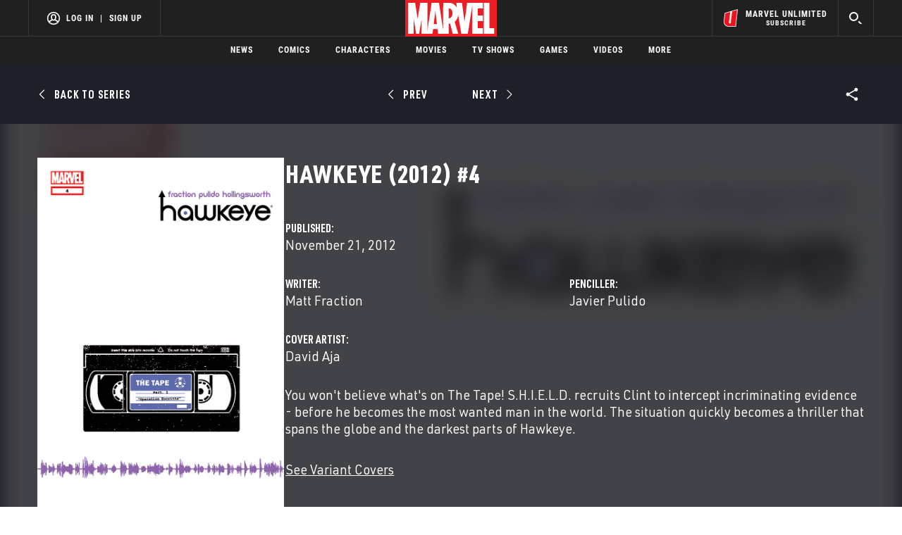

--- FILE ---
content_type: text/html; charset=utf-8
request_url: https://www.google.com/recaptcha/enterprise/anchor?ar=1&k=6LdY8_cZAAAAACuaDxPPyWpDPk5KXjGfPstGnKz1&co=aHR0cHM6Ly9jZG4ucmVnaXN0ZXJkaXNuZXkuZ28uY29tOjQ0Mw..&hl=en&v=PoyoqOPhxBO7pBk68S4YbpHZ&size=invisible&anchor-ms=20000&execute-ms=30000&cb=xcs9mec9grx0
body_size: 48898
content:
<!DOCTYPE HTML><html dir="ltr" lang="en"><head><meta http-equiv="Content-Type" content="text/html; charset=UTF-8">
<meta http-equiv="X-UA-Compatible" content="IE=edge">
<title>reCAPTCHA</title>
<style type="text/css">
/* cyrillic-ext */
@font-face {
  font-family: 'Roboto';
  font-style: normal;
  font-weight: 400;
  font-stretch: 100%;
  src: url(//fonts.gstatic.com/s/roboto/v48/KFO7CnqEu92Fr1ME7kSn66aGLdTylUAMa3GUBHMdazTgWw.woff2) format('woff2');
  unicode-range: U+0460-052F, U+1C80-1C8A, U+20B4, U+2DE0-2DFF, U+A640-A69F, U+FE2E-FE2F;
}
/* cyrillic */
@font-face {
  font-family: 'Roboto';
  font-style: normal;
  font-weight: 400;
  font-stretch: 100%;
  src: url(//fonts.gstatic.com/s/roboto/v48/KFO7CnqEu92Fr1ME7kSn66aGLdTylUAMa3iUBHMdazTgWw.woff2) format('woff2');
  unicode-range: U+0301, U+0400-045F, U+0490-0491, U+04B0-04B1, U+2116;
}
/* greek-ext */
@font-face {
  font-family: 'Roboto';
  font-style: normal;
  font-weight: 400;
  font-stretch: 100%;
  src: url(//fonts.gstatic.com/s/roboto/v48/KFO7CnqEu92Fr1ME7kSn66aGLdTylUAMa3CUBHMdazTgWw.woff2) format('woff2');
  unicode-range: U+1F00-1FFF;
}
/* greek */
@font-face {
  font-family: 'Roboto';
  font-style: normal;
  font-weight: 400;
  font-stretch: 100%;
  src: url(//fonts.gstatic.com/s/roboto/v48/KFO7CnqEu92Fr1ME7kSn66aGLdTylUAMa3-UBHMdazTgWw.woff2) format('woff2');
  unicode-range: U+0370-0377, U+037A-037F, U+0384-038A, U+038C, U+038E-03A1, U+03A3-03FF;
}
/* math */
@font-face {
  font-family: 'Roboto';
  font-style: normal;
  font-weight: 400;
  font-stretch: 100%;
  src: url(//fonts.gstatic.com/s/roboto/v48/KFO7CnqEu92Fr1ME7kSn66aGLdTylUAMawCUBHMdazTgWw.woff2) format('woff2');
  unicode-range: U+0302-0303, U+0305, U+0307-0308, U+0310, U+0312, U+0315, U+031A, U+0326-0327, U+032C, U+032F-0330, U+0332-0333, U+0338, U+033A, U+0346, U+034D, U+0391-03A1, U+03A3-03A9, U+03B1-03C9, U+03D1, U+03D5-03D6, U+03F0-03F1, U+03F4-03F5, U+2016-2017, U+2034-2038, U+203C, U+2040, U+2043, U+2047, U+2050, U+2057, U+205F, U+2070-2071, U+2074-208E, U+2090-209C, U+20D0-20DC, U+20E1, U+20E5-20EF, U+2100-2112, U+2114-2115, U+2117-2121, U+2123-214F, U+2190, U+2192, U+2194-21AE, U+21B0-21E5, U+21F1-21F2, U+21F4-2211, U+2213-2214, U+2216-22FF, U+2308-230B, U+2310, U+2319, U+231C-2321, U+2336-237A, U+237C, U+2395, U+239B-23B7, U+23D0, U+23DC-23E1, U+2474-2475, U+25AF, U+25B3, U+25B7, U+25BD, U+25C1, U+25CA, U+25CC, U+25FB, U+266D-266F, U+27C0-27FF, U+2900-2AFF, U+2B0E-2B11, U+2B30-2B4C, U+2BFE, U+3030, U+FF5B, U+FF5D, U+1D400-1D7FF, U+1EE00-1EEFF;
}
/* symbols */
@font-face {
  font-family: 'Roboto';
  font-style: normal;
  font-weight: 400;
  font-stretch: 100%;
  src: url(//fonts.gstatic.com/s/roboto/v48/KFO7CnqEu92Fr1ME7kSn66aGLdTylUAMaxKUBHMdazTgWw.woff2) format('woff2');
  unicode-range: U+0001-000C, U+000E-001F, U+007F-009F, U+20DD-20E0, U+20E2-20E4, U+2150-218F, U+2190, U+2192, U+2194-2199, U+21AF, U+21E6-21F0, U+21F3, U+2218-2219, U+2299, U+22C4-22C6, U+2300-243F, U+2440-244A, U+2460-24FF, U+25A0-27BF, U+2800-28FF, U+2921-2922, U+2981, U+29BF, U+29EB, U+2B00-2BFF, U+4DC0-4DFF, U+FFF9-FFFB, U+10140-1018E, U+10190-1019C, U+101A0, U+101D0-101FD, U+102E0-102FB, U+10E60-10E7E, U+1D2C0-1D2D3, U+1D2E0-1D37F, U+1F000-1F0FF, U+1F100-1F1AD, U+1F1E6-1F1FF, U+1F30D-1F30F, U+1F315, U+1F31C, U+1F31E, U+1F320-1F32C, U+1F336, U+1F378, U+1F37D, U+1F382, U+1F393-1F39F, U+1F3A7-1F3A8, U+1F3AC-1F3AF, U+1F3C2, U+1F3C4-1F3C6, U+1F3CA-1F3CE, U+1F3D4-1F3E0, U+1F3ED, U+1F3F1-1F3F3, U+1F3F5-1F3F7, U+1F408, U+1F415, U+1F41F, U+1F426, U+1F43F, U+1F441-1F442, U+1F444, U+1F446-1F449, U+1F44C-1F44E, U+1F453, U+1F46A, U+1F47D, U+1F4A3, U+1F4B0, U+1F4B3, U+1F4B9, U+1F4BB, U+1F4BF, U+1F4C8-1F4CB, U+1F4D6, U+1F4DA, U+1F4DF, U+1F4E3-1F4E6, U+1F4EA-1F4ED, U+1F4F7, U+1F4F9-1F4FB, U+1F4FD-1F4FE, U+1F503, U+1F507-1F50B, U+1F50D, U+1F512-1F513, U+1F53E-1F54A, U+1F54F-1F5FA, U+1F610, U+1F650-1F67F, U+1F687, U+1F68D, U+1F691, U+1F694, U+1F698, U+1F6AD, U+1F6B2, U+1F6B9-1F6BA, U+1F6BC, U+1F6C6-1F6CF, U+1F6D3-1F6D7, U+1F6E0-1F6EA, U+1F6F0-1F6F3, U+1F6F7-1F6FC, U+1F700-1F7FF, U+1F800-1F80B, U+1F810-1F847, U+1F850-1F859, U+1F860-1F887, U+1F890-1F8AD, U+1F8B0-1F8BB, U+1F8C0-1F8C1, U+1F900-1F90B, U+1F93B, U+1F946, U+1F984, U+1F996, U+1F9E9, U+1FA00-1FA6F, U+1FA70-1FA7C, U+1FA80-1FA89, U+1FA8F-1FAC6, U+1FACE-1FADC, U+1FADF-1FAE9, U+1FAF0-1FAF8, U+1FB00-1FBFF;
}
/* vietnamese */
@font-face {
  font-family: 'Roboto';
  font-style: normal;
  font-weight: 400;
  font-stretch: 100%;
  src: url(//fonts.gstatic.com/s/roboto/v48/KFO7CnqEu92Fr1ME7kSn66aGLdTylUAMa3OUBHMdazTgWw.woff2) format('woff2');
  unicode-range: U+0102-0103, U+0110-0111, U+0128-0129, U+0168-0169, U+01A0-01A1, U+01AF-01B0, U+0300-0301, U+0303-0304, U+0308-0309, U+0323, U+0329, U+1EA0-1EF9, U+20AB;
}
/* latin-ext */
@font-face {
  font-family: 'Roboto';
  font-style: normal;
  font-weight: 400;
  font-stretch: 100%;
  src: url(//fonts.gstatic.com/s/roboto/v48/KFO7CnqEu92Fr1ME7kSn66aGLdTylUAMa3KUBHMdazTgWw.woff2) format('woff2');
  unicode-range: U+0100-02BA, U+02BD-02C5, U+02C7-02CC, U+02CE-02D7, U+02DD-02FF, U+0304, U+0308, U+0329, U+1D00-1DBF, U+1E00-1E9F, U+1EF2-1EFF, U+2020, U+20A0-20AB, U+20AD-20C0, U+2113, U+2C60-2C7F, U+A720-A7FF;
}
/* latin */
@font-face {
  font-family: 'Roboto';
  font-style: normal;
  font-weight: 400;
  font-stretch: 100%;
  src: url(//fonts.gstatic.com/s/roboto/v48/KFO7CnqEu92Fr1ME7kSn66aGLdTylUAMa3yUBHMdazQ.woff2) format('woff2');
  unicode-range: U+0000-00FF, U+0131, U+0152-0153, U+02BB-02BC, U+02C6, U+02DA, U+02DC, U+0304, U+0308, U+0329, U+2000-206F, U+20AC, U+2122, U+2191, U+2193, U+2212, U+2215, U+FEFF, U+FFFD;
}
/* cyrillic-ext */
@font-face {
  font-family: 'Roboto';
  font-style: normal;
  font-weight: 500;
  font-stretch: 100%;
  src: url(//fonts.gstatic.com/s/roboto/v48/KFO7CnqEu92Fr1ME7kSn66aGLdTylUAMa3GUBHMdazTgWw.woff2) format('woff2');
  unicode-range: U+0460-052F, U+1C80-1C8A, U+20B4, U+2DE0-2DFF, U+A640-A69F, U+FE2E-FE2F;
}
/* cyrillic */
@font-face {
  font-family: 'Roboto';
  font-style: normal;
  font-weight: 500;
  font-stretch: 100%;
  src: url(//fonts.gstatic.com/s/roboto/v48/KFO7CnqEu92Fr1ME7kSn66aGLdTylUAMa3iUBHMdazTgWw.woff2) format('woff2');
  unicode-range: U+0301, U+0400-045F, U+0490-0491, U+04B0-04B1, U+2116;
}
/* greek-ext */
@font-face {
  font-family: 'Roboto';
  font-style: normal;
  font-weight: 500;
  font-stretch: 100%;
  src: url(//fonts.gstatic.com/s/roboto/v48/KFO7CnqEu92Fr1ME7kSn66aGLdTylUAMa3CUBHMdazTgWw.woff2) format('woff2');
  unicode-range: U+1F00-1FFF;
}
/* greek */
@font-face {
  font-family: 'Roboto';
  font-style: normal;
  font-weight: 500;
  font-stretch: 100%;
  src: url(//fonts.gstatic.com/s/roboto/v48/KFO7CnqEu92Fr1ME7kSn66aGLdTylUAMa3-UBHMdazTgWw.woff2) format('woff2');
  unicode-range: U+0370-0377, U+037A-037F, U+0384-038A, U+038C, U+038E-03A1, U+03A3-03FF;
}
/* math */
@font-face {
  font-family: 'Roboto';
  font-style: normal;
  font-weight: 500;
  font-stretch: 100%;
  src: url(//fonts.gstatic.com/s/roboto/v48/KFO7CnqEu92Fr1ME7kSn66aGLdTylUAMawCUBHMdazTgWw.woff2) format('woff2');
  unicode-range: U+0302-0303, U+0305, U+0307-0308, U+0310, U+0312, U+0315, U+031A, U+0326-0327, U+032C, U+032F-0330, U+0332-0333, U+0338, U+033A, U+0346, U+034D, U+0391-03A1, U+03A3-03A9, U+03B1-03C9, U+03D1, U+03D5-03D6, U+03F0-03F1, U+03F4-03F5, U+2016-2017, U+2034-2038, U+203C, U+2040, U+2043, U+2047, U+2050, U+2057, U+205F, U+2070-2071, U+2074-208E, U+2090-209C, U+20D0-20DC, U+20E1, U+20E5-20EF, U+2100-2112, U+2114-2115, U+2117-2121, U+2123-214F, U+2190, U+2192, U+2194-21AE, U+21B0-21E5, U+21F1-21F2, U+21F4-2211, U+2213-2214, U+2216-22FF, U+2308-230B, U+2310, U+2319, U+231C-2321, U+2336-237A, U+237C, U+2395, U+239B-23B7, U+23D0, U+23DC-23E1, U+2474-2475, U+25AF, U+25B3, U+25B7, U+25BD, U+25C1, U+25CA, U+25CC, U+25FB, U+266D-266F, U+27C0-27FF, U+2900-2AFF, U+2B0E-2B11, U+2B30-2B4C, U+2BFE, U+3030, U+FF5B, U+FF5D, U+1D400-1D7FF, U+1EE00-1EEFF;
}
/* symbols */
@font-face {
  font-family: 'Roboto';
  font-style: normal;
  font-weight: 500;
  font-stretch: 100%;
  src: url(//fonts.gstatic.com/s/roboto/v48/KFO7CnqEu92Fr1ME7kSn66aGLdTylUAMaxKUBHMdazTgWw.woff2) format('woff2');
  unicode-range: U+0001-000C, U+000E-001F, U+007F-009F, U+20DD-20E0, U+20E2-20E4, U+2150-218F, U+2190, U+2192, U+2194-2199, U+21AF, U+21E6-21F0, U+21F3, U+2218-2219, U+2299, U+22C4-22C6, U+2300-243F, U+2440-244A, U+2460-24FF, U+25A0-27BF, U+2800-28FF, U+2921-2922, U+2981, U+29BF, U+29EB, U+2B00-2BFF, U+4DC0-4DFF, U+FFF9-FFFB, U+10140-1018E, U+10190-1019C, U+101A0, U+101D0-101FD, U+102E0-102FB, U+10E60-10E7E, U+1D2C0-1D2D3, U+1D2E0-1D37F, U+1F000-1F0FF, U+1F100-1F1AD, U+1F1E6-1F1FF, U+1F30D-1F30F, U+1F315, U+1F31C, U+1F31E, U+1F320-1F32C, U+1F336, U+1F378, U+1F37D, U+1F382, U+1F393-1F39F, U+1F3A7-1F3A8, U+1F3AC-1F3AF, U+1F3C2, U+1F3C4-1F3C6, U+1F3CA-1F3CE, U+1F3D4-1F3E0, U+1F3ED, U+1F3F1-1F3F3, U+1F3F5-1F3F7, U+1F408, U+1F415, U+1F41F, U+1F426, U+1F43F, U+1F441-1F442, U+1F444, U+1F446-1F449, U+1F44C-1F44E, U+1F453, U+1F46A, U+1F47D, U+1F4A3, U+1F4B0, U+1F4B3, U+1F4B9, U+1F4BB, U+1F4BF, U+1F4C8-1F4CB, U+1F4D6, U+1F4DA, U+1F4DF, U+1F4E3-1F4E6, U+1F4EA-1F4ED, U+1F4F7, U+1F4F9-1F4FB, U+1F4FD-1F4FE, U+1F503, U+1F507-1F50B, U+1F50D, U+1F512-1F513, U+1F53E-1F54A, U+1F54F-1F5FA, U+1F610, U+1F650-1F67F, U+1F687, U+1F68D, U+1F691, U+1F694, U+1F698, U+1F6AD, U+1F6B2, U+1F6B9-1F6BA, U+1F6BC, U+1F6C6-1F6CF, U+1F6D3-1F6D7, U+1F6E0-1F6EA, U+1F6F0-1F6F3, U+1F6F7-1F6FC, U+1F700-1F7FF, U+1F800-1F80B, U+1F810-1F847, U+1F850-1F859, U+1F860-1F887, U+1F890-1F8AD, U+1F8B0-1F8BB, U+1F8C0-1F8C1, U+1F900-1F90B, U+1F93B, U+1F946, U+1F984, U+1F996, U+1F9E9, U+1FA00-1FA6F, U+1FA70-1FA7C, U+1FA80-1FA89, U+1FA8F-1FAC6, U+1FACE-1FADC, U+1FADF-1FAE9, U+1FAF0-1FAF8, U+1FB00-1FBFF;
}
/* vietnamese */
@font-face {
  font-family: 'Roboto';
  font-style: normal;
  font-weight: 500;
  font-stretch: 100%;
  src: url(//fonts.gstatic.com/s/roboto/v48/KFO7CnqEu92Fr1ME7kSn66aGLdTylUAMa3OUBHMdazTgWw.woff2) format('woff2');
  unicode-range: U+0102-0103, U+0110-0111, U+0128-0129, U+0168-0169, U+01A0-01A1, U+01AF-01B0, U+0300-0301, U+0303-0304, U+0308-0309, U+0323, U+0329, U+1EA0-1EF9, U+20AB;
}
/* latin-ext */
@font-face {
  font-family: 'Roboto';
  font-style: normal;
  font-weight: 500;
  font-stretch: 100%;
  src: url(//fonts.gstatic.com/s/roboto/v48/KFO7CnqEu92Fr1ME7kSn66aGLdTylUAMa3KUBHMdazTgWw.woff2) format('woff2');
  unicode-range: U+0100-02BA, U+02BD-02C5, U+02C7-02CC, U+02CE-02D7, U+02DD-02FF, U+0304, U+0308, U+0329, U+1D00-1DBF, U+1E00-1E9F, U+1EF2-1EFF, U+2020, U+20A0-20AB, U+20AD-20C0, U+2113, U+2C60-2C7F, U+A720-A7FF;
}
/* latin */
@font-face {
  font-family: 'Roboto';
  font-style: normal;
  font-weight: 500;
  font-stretch: 100%;
  src: url(//fonts.gstatic.com/s/roboto/v48/KFO7CnqEu92Fr1ME7kSn66aGLdTylUAMa3yUBHMdazQ.woff2) format('woff2');
  unicode-range: U+0000-00FF, U+0131, U+0152-0153, U+02BB-02BC, U+02C6, U+02DA, U+02DC, U+0304, U+0308, U+0329, U+2000-206F, U+20AC, U+2122, U+2191, U+2193, U+2212, U+2215, U+FEFF, U+FFFD;
}
/* cyrillic-ext */
@font-face {
  font-family: 'Roboto';
  font-style: normal;
  font-weight: 900;
  font-stretch: 100%;
  src: url(//fonts.gstatic.com/s/roboto/v48/KFO7CnqEu92Fr1ME7kSn66aGLdTylUAMa3GUBHMdazTgWw.woff2) format('woff2');
  unicode-range: U+0460-052F, U+1C80-1C8A, U+20B4, U+2DE0-2DFF, U+A640-A69F, U+FE2E-FE2F;
}
/* cyrillic */
@font-face {
  font-family: 'Roboto';
  font-style: normal;
  font-weight: 900;
  font-stretch: 100%;
  src: url(//fonts.gstatic.com/s/roboto/v48/KFO7CnqEu92Fr1ME7kSn66aGLdTylUAMa3iUBHMdazTgWw.woff2) format('woff2');
  unicode-range: U+0301, U+0400-045F, U+0490-0491, U+04B0-04B1, U+2116;
}
/* greek-ext */
@font-face {
  font-family: 'Roboto';
  font-style: normal;
  font-weight: 900;
  font-stretch: 100%;
  src: url(//fonts.gstatic.com/s/roboto/v48/KFO7CnqEu92Fr1ME7kSn66aGLdTylUAMa3CUBHMdazTgWw.woff2) format('woff2');
  unicode-range: U+1F00-1FFF;
}
/* greek */
@font-face {
  font-family: 'Roboto';
  font-style: normal;
  font-weight: 900;
  font-stretch: 100%;
  src: url(//fonts.gstatic.com/s/roboto/v48/KFO7CnqEu92Fr1ME7kSn66aGLdTylUAMa3-UBHMdazTgWw.woff2) format('woff2');
  unicode-range: U+0370-0377, U+037A-037F, U+0384-038A, U+038C, U+038E-03A1, U+03A3-03FF;
}
/* math */
@font-face {
  font-family: 'Roboto';
  font-style: normal;
  font-weight: 900;
  font-stretch: 100%;
  src: url(//fonts.gstatic.com/s/roboto/v48/KFO7CnqEu92Fr1ME7kSn66aGLdTylUAMawCUBHMdazTgWw.woff2) format('woff2');
  unicode-range: U+0302-0303, U+0305, U+0307-0308, U+0310, U+0312, U+0315, U+031A, U+0326-0327, U+032C, U+032F-0330, U+0332-0333, U+0338, U+033A, U+0346, U+034D, U+0391-03A1, U+03A3-03A9, U+03B1-03C9, U+03D1, U+03D5-03D6, U+03F0-03F1, U+03F4-03F5, U+2016-2017, U+2034-2038, U+203C, U+2040, U+2043, U+2047, U+2050, U+2057, U+205F, U+2070-2071, U+2074-208E, U+2090-209C, U+20D0-20DC, U+20E1, U+20E5-20EF, U+2100-2112, U+2114-2115, U+2117-2121, U+2123-214F, U+2190, U+2192, U+2194-21AE, U+21B0-21E5, U+21F1-21F2, U+21F4-2211, U+2213-2214, U+2216-22FF, U+2308-230B, U+2310, U+2319, U+231C-2321, U+2336-237A, U+237C, U+2395, U+239B-23B7, U+23D0, U+23DC-23E1, U+2474-2475, U+25AF, U+25B3, U+25B7, U+25BD, U+25C1, U+25CA, U+25CC, U+25FB, U+266D-266F, U+27C0-27FF, U+2900-2AFF, U+2B0E-2B11, U+2B30-2B4C, U+2BFE, U+3030, U+FF5B, U+FF5D, U+1D400-1D7FF, U+1EE00-1EEFF;
}
/* symbols */
@font-face {
  font-family: 'Roboto';
  font-style: normal;
  font-weight: 900;
  font-stretch: 100%;
  src: url(//fonts.gstatic.com/s/roboto/v48/KFO7CnqEu92Fr1ME7kSn66aGLdTylUAMaxKUBHMdazTgWw.woff2) format('woff2');
  unicode-range: U+0001-000C, U+000E-001F, U+007F-009F, U+20DD-20E0, U+20E2-20E4, U+2150-218F, U+2190, U+2192, U+2194-2199, U+21AF, U+21E6-21F0, U+21F3, U+2218-2219, U+2299, U+22C4-22C6, U+2300-243F, U+2440-244A, U+2460-24FF, U+25A0-27BF, U+2800-28FF, U+2921-2922, U+2981, U+29BF, U+29EB, U+2B00-2BFF, U+4DC0-4DFF, U+FFF9-FFFB, U+10140-1018E, U+10190-1019C, U+101A0, U+101D0-101FD, U+102E0-102FB, U+10E60-10E7E, U+1D2C0-1D2D3, U+1D2E0-1D37F, U+1F000-1F0FF, U+1F100-1F1AD, U+1F1E6-1F1FF, U+1F30D-1F30F, U+1F315, U+1F31C, U+1F31E, U+1F320-1F32C, U+1F336, U+1F378, U+1F37D, U+1F382, U+1F393-1F39F, U+1F3A7-1F3A8, U+1F3AC-1F3AF, U+1F3C2, U+1F3C4-1F3C6, U+1F3CA-1F3CE, U+1F3D4-1F3E0, U+1F3ED, U+1F3F1-1F3F3, U+1F3F5-1F3F7, U+1F408, U+1F415, U+1F41F, U+1F426, U+1F43F, U+1F441-1F442, U+1F444, U+1F446-1F449, U+1F44C-1F44E, U+1F453, U+1F46A, U+1F47D, U+1F4A3, U+1F4B0, U+1F4B3, U+1F4B9, U+1F4BB, U+1F4BF, U+1F4C8-1F4CB, U+1F4D6, U+1F4DA, U+1F4DF, U+1F4E3-1F4E6, U+1F4EA-1F4ED, U+1F4F7, U+1F4F9-1F4FB, U+1F4FD-1F4FE, U+1F503, U+1F507-1F50B, U+1F50D, U+1F512-1F513, U+1F53E-1F54A, U+1F54F-1F5FA, U+1F610, U+1F650-1F67F, U+1F687, U+1F68D, U+1F691, U+1F694, U+1F698, U+1F6AD, U+1F6B2, U+1F6B9-1F6BA, U+1F6BC, U+1F6C6-1F6CF, U+1F6D3-1F6D7, U+1F6E0-1F6EA, U+1F6F0-1F6F3, U+1F6F7-1F6FC, U+1F700-1F7FF, U+1F800-1F80B, U+1F810-1F847, U+1F850-1F859, U+1F860-1F887, U+1F890-1F8AD, U+1F8B0-1F8BB, U+1F8C0-1F8C1, U+1F900-1F90B, U+1F93B, U+1F946, U+1F984, U+1F996, U+1F9E9, U+1FA00-1FA6F, U+1FA70-1FA7C, U+1FA80-1FA89, U+1FA8F-1FAC6, U+1FACE-1FADC, U+1FADF-1FAE9, U+1FAF0-1FAF8, U+1FB00-1FBFF;
}
/* vietnamese */
@font-face {
  font-family: 'Roboto';
  font-style: normal;
  font-weight: 900;
  font-stretch: 100%;
  src: url(//fonts.gstatic.com/s/roboto/v48/KFO7CnqEu92Fr1ME7kSn66aGLdTylUAMa3OUBHMdazTgWw.woff2) format('woff2');
  unicode-range: U+0102-0103, U+0110-0111, U+0128-0129, U+0168-0169, U+01A0-01A1, U+01AF-01B0, U+0300-0301, U+0303-0304, U+0308-0309, U+0323, U+0329, U+1EA0-1EF9, U+20AB;
}
/* latin-ext */
@font-face {
  font-family: 'Roboto';
  font-style: normal;
  font-weight: 900;
  font-stretch: 100%;
  src: url(//fonts.gstatic.com/s/roboto/v48/KFO7CnqEu92Fr1ME7kSn66aGLdTylUAMa3KUBHMdazTgWw.woff2) format('woff2');
  unicode-range: U+0100-02BA, U+02BD-02C5, U+02C7-02CC, U+02CE-02D7, U+02DD-02FF, U+0304, U+0308, U+0329, U+1D00-1DBF, U+1E00-1E9F, U+1EF2-1EFF, U+2020, U+20A0-20AB, U+20AD-20C0, U+2113, U+2C60-2C7F, U+A720-A7FF;
}
/* latin */
@font-face {
  font-family: 'Roboto';
  font-style: normal;
  font-weight: 900;
  font-stretch: 100%;
  src: url(//fonts.gstatic.com/s/roboto/v48/KFO7CnqEu92Fr1ME7kSn66aGLdTylUAMa3yUBHMdazQ.woff2) format('woff2');
  unicode-range: U+0000-00FF, U+0131, U+0152-0153, U+02BB-02BC, U+02C6, U+02DA, U+02DC, U+0304, U+0308, U+0329, U+2000-206F, U+20AC, U+2122, U+2191, U+2193, U+2212, U+2215, U+FEFF, U+FFFD;
}

</style>
<link rel="stylesheet" type="text/css" href="https://www.gstatic.com/recaptcha/releases/PoyoqOPhxBO7pBk68S4YbpHZ/styles__ltr.css">
<script nonce="XJ3x0FN21rH5viVfxD_Yfw" type="text/javascript">window['__recaptcha_api'] = 'https://www.google.com/recaptcha/enterprise/';</script>
<script type="text/javascript" src="https://www.gstatic.com/recaptcha/releases/PoyoqOPhxBO7pBk68S4YbpHZ/recaptcha__en.js" nonce="XJ3x0FN21rH5viVfxD_Yfw">
      
    </script></head>
<body><div id="rc-anchor-alert" class="rc-anchor-alert"></div>
<input type="hidden" id="recaptcha-token" value="[base64]">
<script type="text/javascript" nonce="XJ3x0FN21rH5viVfxD_Yfw">
      recaptcha.anchor.Main.init("[\x22ainput\x22,[\x22bgdata\x22,\x22\x22,\[base64]/[base64]/[base64]/[base64]/[base64]/[base64]/[base64]/[base64]/[base64]/[base64]\\u003d\x22,\[base64]\\u003d\\u003d\x22,\[base64]/[base64]/DoMK7w4LCtjpjwqTCtjgDP8KZJMKIV8K6w4VPwpg/w4lMcEfCq8OuN23Cg8KbFE1Ww6XDpiwKWADCmMOcw5cpwqonKwpve8O6wrbDiG/DscOodsKDeMKiG8O3QlrCvMOgw4TDtzIvw4/Dm8KZwpTDlAhDwr7CrsKxwqRAw4dfw73Ds3gwO0jCpsOLWMOaw5d3w4HDji7Chk8Qw4Vaw57CphvDgjRHLMO2A37Ds8K6HwXDiiwiL8KNwrnDkcK0UMKCJGVsw7BNLMKVw5DChcKgw53CqcKxUycHwqrCjCZwFcKdw7XCiBk/[base64]/w5Mxw7fDrxTCrsK2e8KCwr/[base64]/Cl8Kfw7TCpQbDoUFwXMOvwo0dHG7CgMKrw4nCmcOkwo7CvUnCocO5w5jCogfDqcKcw7HCt8KBw61uGTpJNcOLwpkdwox0E8OSGzsQc8K3C1DDjcKsIcKyw6LCgivChAtmSFhHwrvDnhwrRVrCksK2LivDncKbwo5fE0jCiQbDu8O5w5A1w4zDksOsSi/DvcOyw4ERfcKowr7DgMKoNyIOfljDmF8qwpR4D8K2GsOewrEzw549w4TCuMOnJMKfw5o3wq3CvcORwqQQw7PCjzLDusOqM3NZwoPCjn0YBsKzW8O/woDDu8ODwqXDnWfCkMK0c0Vlw6fDkFnCgFPCqkjDicKKwrEQwqDCp8OEwphRShhpKsO1V2sLwqfCgzdbUwFXTMOicsOxwpLDoSoKwrrDujl6w4jDs8OhwqN/wo7CmGTCtUDDssO5XMK7HcOpw5AOwpROwobCm8OSdFhBWRvCvcKGw45Gw6/CgyoLw5NDLMKWw6PDj8KjH8K4wrnDjMKYw4Uuw71qFnpNwqFCKyXCmFLChcKlHW7Cln7DlCt2E8OFw7/DlUgpwqPCqsKgP1N5w5PDv8OAZ8KYDwnDmUfCqyY6wr9lMxjCqcOTw6YrZF7DhxTDlcOvNlLCscOjKhdYN8KZGzJBwrXDusO0T1U4w5p5VmAMw48MLiTDp8KgwqEnOsOdwoPCp8OgLBvCpsOuw4/DrBHCtsOTwoc5wpU+M23CjsKbHsOfURLCisKRDUzCqcOgwoZVDRZyw4QuEkVVSMOnw7FVwqPDrsOIwqBCDhjChV5dwqtow5xVw4k9w6BKwpTCnMOxwoM/ccKxSDvDhsOzw71lwqXDoi/Dp8Oqw4AaG0Z8w47Dl8Kbw6NJThZow7XDi1vCh8O2UsKmw5zCqntzwqF5wq43wqTDqMKew41dclbDtzzDtyHDhcKNVcK5woYQw63DhcOGJR3CpEbCgmzCowbCjcOkQMOHXsKjU3vDusKtw4fCpcONTcOuw5nDlsO/XcK9GsK+Y8OuwplZVMOuAMOlw4jCt8KawrsWwokZwr0Ew7s3wqjDr8KEw5bCiMOIfSItMllCd1RnwoYIw5DDq8Ouw7vDm0LCrcO9MzAbwpNvLG18w4NmSFDCpgrCrCErwrN7w6g6w4N1w505wpbDoBB0U8Oqw63Dlw9xwrLCgFHDuMOOdMKAw6/[base64]/[base64]/w4vDrMOrw4nCiSNTwq5aUgUYwqxlw6vDlhRowqlxOMKtwp3CssOsw4oZw7sUJcO/wqPCpMK5BcKmw53DpnvDg1PCo8OEw4jCnTI9OxRewq/[base64]/DrSHCjMKpw6MNw5fDr8OBWMKkSsO/[base64]/ChlRMZBzCs0vCg1nDl8K5worCncKhwrogw7sRSEfDgQbCnwjCmA/Dm8OQw7gtEsK2w5NjZ8KWacKzO8OCwpvCksK0w4d3woJWw57DmRkSw5AtwrTDnS06XsOmY8KPw63CicKZQQQCw7TCmgRCJE9vLgfDicKZbsKjfBY4Y8OpfMOQw7PDqcO5w4jCgcKqREjDmMOMG8OkwrvDlsOGVhrDhUIWw4fDjsKSRzfDgcOTwr/DhW/[base64]/[base64]/PwtBw4LDh8OkwoY3ZE/Cv8OzH8OxwprCt8KPw5fClh3CrsK/XAbDnlHCikzDnCBSDsKJwoDCgRrCvnsxbSfDnDgxw63Dj8OSCVgUw5F9w4gqw7zDi8OMw7ELwpJ8wq/[base64]/OMKkw5YUZ0FfG2luF2k/w483QMOfEcO2HjTCiMKNK1DDgWLDvsOVQ8OVdGUbNsK/w5JgUMKWKxvDpMKGJ8KpwocNwp87HCTDqcOEUcOhVlbCgMO8w4w4wpVXw4bCiMOyw5tAY3sRU8Kvw6I5NMOywpwSw5lGwpRKBsKXUGLCh8OoIcKGesKmOwTDucO7wprCkcKZGnRCw5DDkCssDwnCpn/DmgY5w7XDoxHChScUUULDikxJwp7DhMO/w5rDpjMbw6nDtsOMw5jCmSAXGMKIwp1PwpdOKsOYPyrCgsOZEsK/AHPCksKrwqRVwolAB8KWwqXCiBwpw43DvMOFNSzCnxk+wpVtw6rDsMO4woY2woTCsGYhw60Bw68lQnLCuMOjKMOKGMOMMMKJW8K1PH9QMQNAY3DCpcOuw7bCi3pIwphbwozCvMO5csKxwq/CjwgawqNcQGfDmwHDqx0pw5AiMDLDgzcawotlw5J+I8KiSFBYwrItS8OQFVs6w5BEw4bCiwg+wrpLw6BMw5nDnz1+JTxOMcKGZMKAL8KxV2cnB8OpwrDCmcKmw54iM8K6J8KNw7LDmcOGBsOfw53DskVbAsOFUUQLAcO1wqhCOS/DlsKsw71aFFQSw7JKQ8KCw5UdPMKpwqzDtkdxfFU4wpEfw4hCSm8XYcKDXMKAeg7CmcOIwqTChX1+IsKrV3wUwrvDo8K5MMKycMKDwoZ0wonDrhEEwowIclLDpGIAw4QJH0/[base64]/DhALCpMOkScKTw4Exdjscw6cywr4LfcK0woUbOQUpw53Dgw1PR8OYCkHCpT8owpUEc3TDh8OrfsKVw73CtzkBw6fDtcKTa1LCnVlKw5gYQ8ODQMOKcVZzDsKfwoPDmMOWBl98ZRdiwrrCsjTDqETDh8OOeD0gAMKWQsOTwqFfMMOEw7bCoSbDuB/ClCzCrUZfwr1IZFtuw4jDusK3TD7Dj8Ovw6TCnWBxwrEIw4/[base64]/wpk1w69uw6/DlDrDpcKHw45YwpZ6w4l3w4VSAMOuTRXDq8O8wqnDs8O3O8KAw7jDl28KQsOfcnHDkXRoQ8K0G8Onw7tBZ3NSwqwWwqbCjMOoblfDqsKAHMKhBsKCw7jCojF9e8Olwq1wOmnCrH3CjA/DtcK9wqt3AUbCksK5wrHDrDJyfcOAw5XDvMKBAk/CkMOJwrwZKW0/w4cxw6/DocO+CMOIwpbCvcKyw58Uw5BPwqACw6TDgsK1R8OKd1jCicKCFFNnEV/CumJHTyXCjMKub8Ozwpk7w5B2w5RFw47CpcKLwoFnw7fCrcKnw5x6w4zCqsOQwpg4DMOCM8KnV8KRCTxULgbCr8OxJcKbw6/DjsKcw7DDqk8NwozCk0Q/KnnCkVbDh3bCmMODR0HCqsKZSiobw57DjcK3wp1HD8KSw4YUwpkZwo0OSi1KUMOxwpN1wq7DmQDDn8KLXhbCim/[base64]/EcK6w6RQw7ogw7LDq8KaTcKxw5Jfdw4ST8Ocwrt5GVEwdkVkwpnDg8OKOcKKF8O/TBrChyrCmsOQI8KHamEkw4jCq8OpZ8O/w4duFcKSfkzCjMKcwoDCgEXComtDw7HDkMKNw4ICZA5YCcKdeg/CqxHChlMZwrjDpcOSw7vDvyvDkihsBhpGYsKLwqgvIsKcw6tXwpkOMcK7wpvClcOCw5Qvw57Chz1yCVHChcOWw5l5fcKFw7jDssKhw5nCtDINwqBIRQMlb24qw4gpwo8twokFZcKVD8K7w4fDrxYae8Onw5bDvcOBFGdkw5LCv3/DjEXDih7CvMKxXyNrAMO9TcOAw61Hw4TCp3jDlMOnw7DCssO0w5ANXmFLd8OFcnLCj8OpCRgpw6U3woTDh8O3w73CscOzwo/CmRQmw43CtMKYw49sw7vDpVtww7nDrcKDw7Z+wq1PN8KvFcOtw7/DqF0nWxApw4jDl8K4wpjCskjDh1fDoxrCqXrChzPDmlcBwp1TViDCs8KNw4PCjcKFwpBsAgDCssKaw5HDokh+JcKBw7nCiWN7wp9TWlQ8wrF5PUrDhCAAw7gXBGpRwrvDhEQ9wr5oKcKRUEfDpUfCjMKOw4zDhsK3a8Oswoo/wqXCjsK5wpxQEMOZwqDCqMKWGcKwVA3Dj8OGHhnDkkZnN8K0wqDCmMOeb8KtZcK4wrLCqRzDuQjDr0fCvkTCn8KEbx41w6NUw4PDmsKxJHfCtV/CkD4vw7vCssKfM8Kew4I3w75+w5HCqsOTUMOLKUHCksK6w4PDlxnCvzLDicK1w7VAPsOeb0MkF8K/G8K7U8KQM3h9OcKUwrt3IWDDkcOaH8Osw5lYwqk8LSh2woUVw4nDk8K6b8OWwoU0w5LCoMKvwovDthsUHMKCwoHDh33Dv8OLw6IXw5hTwpfCmMObw6rCizFqw7U/woBQw4HChw/DnH5ca3taMsKwwqMNYcOWw7HDlUHDmcOEw7RPVMOnUFHCvsKmHCQtTQVzwrp0wodjZkPDocOgW0zDtcOdE1shwqB2CsOXwrjCsSXCh17CsijDr8OEwqPCiMONdcKzEkjDmnARw6VOYcO9w7kSw4kDEMKcGB/DssOMR8KMw6fDgsKKQUZcKsK/wqTDjE8pwovCr2/CpcO8IMO+OArDojHCoiPCicOqCyHDmwIuw5NNDWAJAMKew7s5XsKsw4/Dp03DkXLDtcKtwqTDuC9rw5bDoQxKE8O0wprDkxjDnA1wwpfCkXFpwofCu8KHf8OuMsKwwoXCr2ZlewzDmHxDwphHfA/CsTUMwqHCpsKyZEMdwr1EwqhWwogQw4wcBcO8Y8KawoFUwqYKQVbDuFd6P8KnwoTCrzd0wro/[base64]/wpg1wp8qw74PD8OgwqHCtMOlwqzDrx/Cnk0kf8K8EMOGTmfCj8O3PwMjQcObZkl/NQvDjsOcwpHDri3DkMKMw6cBw54Zw6EdwogjVmDCisOEZ8KVM8O4CMKMS8Kjw7kKw5dSbRM+TlAUw6nDjwXDonxFwo/CgcOdQANeECbDvcKbHSxmE8KgLDfCj8KMGUAvwoNpwq/CtcOfQlHCuzTCksOBw67CisO+ZjnCsgjDnHnChMKkRmLCjUYeBgvDqykww4nCu8K3QRzCuDoqw7DCp8K+w4HCtcK+TkBGVyM2PcOcwqZHH8KpL3RvwqEjw77CiW/DrcOMw7xZZ35tw50hwpV/w4fDsTrCicO/[base64]/DrmDDjywrwpMmw413bsKEAFozAcKtw5DCsMOUwpXCnVRzw7o3acKdWsOEYX3ChEhfw5BMC0/[base64]/ChyTCtGtvOsOgLsOvwozDrAjCq8OPXh/CuzLCnmkoZcKnwqbCjh/DgzDCh1rDm0fDlz3CvQJxXDDCo8KkXsOvwofCvMK9QTA1wrjDp8O0wqQtCzsTPMOVwrxkLMOkw7Ztw7XCn8KoHmcOwoLCuTwiw6nDl0VUwo4lwoRRQ0LCrcOpw5rCiMKWXwHCgUfCs8KxYcOqwqZLSGnDg3/Dk1MnH8ORw7FFUcKKNwPDhHzDrV1tw7ZTazHDkcKzwr4aw6HDi1/DslhsESVCKcOheSkdw7RDGsOew5VEwqVTWj9pw5sTw5TCmsKbOMOXw6bDpRjDkB5/dBvDjMOzLA9UwojCgCnCusOUw4YcSynCmMKsFmbCrcOVN2w9VcK3d8Ogw4wSS3TDhMOsw7bDnAbCpsKoaMKOc8O8IsOYInMAD8KIwq/DuUYpwoRIPWXDtjLDnzPCpsO4IVYaw6XDqcO6wrTCvMOIwosgwpUPw7Fcwqcrwo9FwrTDl8KjwrJ/wphSMEnCv8Klw6dEwpBHw751NMOuFcOhw6XClcOOw54rLFPDjMOjw57Cu3HDuMKJw6bCucOkwpk+dsOrRcK2MMOEYsKuwrAdV8OTMSsEw5TDiD0Fw4Niw5/DnhjDqsOlXcOPPh/[base64]/[base64]/CjsKAwobDmVILwovDpMOlwrR1wr3DvsKdwrTCtcKuaTo3w7jCsg/Dul4Qwo7Cq8K8w5EWAsKYwpRSAsKmwo8bMMKfwpzClsOxK8O+QcOzw5HCnxzCvMK/w7AyOsOKKMKub8Kfw4bCo8OdSMKybBfDqCUsw6Z6w4TDjcOTAMOMKMOLA8OSNVEIQADCsgTCp8K4Ay16w59yw7vDoXFVDSDCiAVeesONAcO7w7fDlMKSworCgE7DkmzDnFMtw5/CtAHDs8OCwr3DsFjDrsOkwqIFw4ltw6NdwrcaAXjCuR3Dh1EFw7PCvT5CKcOKwpcEwrBeVcK1w7LCtcKSf8KSwrXDuk3CiwrCknnDpsK9diIew79Zf1A4wq7DhFgXNQXCvcKhTMK5f2PCocOSDcO5D8KdSWbCoSPCpsOfT20EWMOAc8Kzwr/DikvDnkFAwq/[base64]/DinVRZj1+w6t2Fn5jbC7DocKowpR9T3Vud1QGwrPDjxPDoXLDvm3CrnrDoMOqWB42wpbDvC1kw5fCrcOqNG3Di8OlfsKewqZJfsOvw7NlZ0PCsnjDtSHDr2pjw650w6UjAsK0w50Tw41GNAZww5PChA/CmkUdw6pHehfClcOMMDRew64cCsOIEcOowp/DgcOIYVBiwp0ZwoInDMOBwpYzJ8Ogw7hSb8OQwpRHacKVwrQrGMKqP8OZHMKERMO4X8OXEifCksKJw6dtwp/DtC7CimfDhMKhwo8IXlwvK1/[base64]/CkMOuwoFVwr3CuyPDl1rDkFJcDSFBFcKyfsKCF8OHwqtDwp9DBFfDui0ZwrBCMx/[base64]/DisOKwqnDtcOYwr/CuUFuV8KbwrwZQjgsw4zDjyzDo8O0wpPDnsK8TMOWwoDCvsKgwqfCvRp+w4cLe8OLwo9awq1bw7DDnsOUOHLCkXPCsyQLwpokN8Otwp7DpsKYU8O+w4/CjMK4w4NODAnDr8KywovCmsO4TWLCv3pdworDmC0aw4/[base64]/[base64]/[base64]/DqMKifMOxE8O/wrZTwqbCiVvClsORC0ZSTsO7SsKTXkpnbGLCgMOcecKjw75wIsKdwqQ+woF5wopUT8KowozCu8OxwpgtPcKBYsOraS3DgsKlwq3DrcK1wqfChnJ6W8KfwqTCry4HwojDnMKSPcOCw7/Dh8KQalhhw67CowUPwp7CvsK4WXc2U8Kgez7DvcKDwpHDuAwHNMKQESXDoMKTQ1p7bsOzOmJvw7XDunwHw5swLDfDscOpw7XCosObwrvDoMO7VMKKw5fCiMK+EcOzw4XDtsKowoPDg2AVEcOmwobDnsOLw6coTB8DdMKMw5rDuiosw6xBw6LCq3t1wofCgD/ChMKuw5fDjcOvwpDCkMKlW8OgJMOtfMOow7pfwrldw7FMw5/CvMOxw6l/UcKGQlnCvQvCtDnDkcKfwr/CjSrCocKLUy4tSQHCuGzDl8OQA8OlSV/Cl8OjHlwTdMOoWWDCr8KpbcOTw7F5RWIGw7XDlsKuwr7DmQYTwoXDjsK3ZMKgYcOGVCTDtE9zQyjDqnbCsiPDtDALwpZJOcOKwpt0CcOKS8KUIsO4wpxkfi/Dn8K4w45XJ8Ofwp8fwpvCoBguw5HCp28bT1NKUhvDlMKdwrYgwo3Dk8KOw55dw6/CsWg9w5dTEcKzPcKtTsKgwpHDj8OaICnDlmItwp1swpRSwqVDw6JRH8Kcw6TCkCZxG8O1LT/DtcKoNiDDh1VeJEbCqxfChmTDtMKRw597wpAGahDDqzsVwpfDnsKWw6dIPMK0eQjDtzPDmsOdw6wQasO/w6VzXsKyw7LCvMKsw4DDpcKzwp4MwpQmQcOhwpQBwqHDkRVGHMO0w6HClTxwwqjCicOGODRuw6I+wpjCvsKzwpk3AcKpw7Ayw7XDr8O2KMOFH8O9w74cHz7Ch8OTw5EiBRXDgGfCiRcewoDCimAqwqnCt8OsN8KhJDsbwonDscKefHnCusKvfH7DgUHCsyvCsz91AMO/FMOCYcOXwpk4w7E3wpjCnMKlwr/DoWnCj8KrwrNKw7XCnQHChFlla0h+ODTDgsKIwqw5WsKjwoJOw7M5wpI6LMOlw5XCssK0ZS5zfsO+wqpzwo/CliZObcOtfnLDgsOyKsKqIsOTwotKwpMQTMOXYMOmMcOkwpzDkcKFw6TDncOhYxfDkcKxwr0lwpnDlxMAw6ZBwpvDj0JdwrXCujliwo7Dm8OOFQoXRcKKw4p0bXPDjFbDgMKnw6E8wpTCvnjDosKLw4YodxsSwrQFw7zCpcK8XcKnw5XDm8K8w7QKw5/CjMOHw6tKFMK7w74pw5bClA8jVx4Ew7fDv3Z3w5LCscOkC8OrwpEZDMOMf8K9wqJUwrPCpcO7wobDpkPClCPDqHfDlEvCtMKYUVjDjcKZw4MwVAzDng/DkzvDlC/ClV41wrjCpsOiF0YEw5I4w4XDi8KWw4kiDsKtcsKUw4UAwrF7U8K9w4fCvsOxw4NPWsOYRTLClG7DkMOcdXrClS5nN8OPwo0kw6jCm8KvGHDCvDl6YMOVdMKmB1glw5QnQ8KNH8OwFMOnwp9pw7t6VsKKwpcMPBApwoJXTcO3wrVEw78wwrzCp1o1M8KVwqhdw4c/w5rDt8OuwoDCgMKpXsK7R0YPw71TPsKlw73CjFfChcKRwrbCj8KBIjnDgibClMKga8OFBWlEIXwYworDo8OUw70DwoRZw7hVwo82IVwCJ2gDwrjCumtfeMOPwovCjsKDUS/Dg8KtUW4KwqxULMOZw4HDiMO/w6xcBmAXwqt4esK0FA3DqcK3wrYBw5rDusOuA8KLMsOgWMORAsKQw7/Ds8OnwqjDoy7Cp8OCfsOKwroTNn/DoTDCqsO9w6vChsKUw5zCjm3CpcObwokSZsKwScKUSlwxw7FHw5UGJl4wDMOzdTrDuhXChsOBVQDCrRzDk0ImC8O1wqPCp8KBw4prw4wbw5BWccOhUcKEb8KEwpMmWMKEwoAdGwTCgMKhSMKIwrDCkcOgFMKXLgHDtkQOw6ptVzPCpiY6YMKgwrvDom/DtBdnCcOVc3rCtADCm8Oxd8OQworDmnUFRMO2HsKJw7sIwr/[base64]/CnMOOwr1zUMK0aTvCqzpaw6Iaw4pyWMKYNiFoPhXCvMKPFwNVBWpHwq8NwprCoTnCn09vwq89O8OoRMOvwrhqTMOeCEIawoTCkMO3d8O9wrnDhWNABcKow4fCrMOLdC7DkMO1WMOTw4bDk8KpJsOGT8OswovCjFEJw5RDwq/Djl8adcKXcHVIw5TChHDCvMOre8KNW8Oiw5DCnMOwWcKnwrrDhMOzwqRlQ2cTwqvClcKzw5ZqYcO9dsK/wpFkesKxwrkKw6XCuMOmS8OSw6nCsMK2DX7Dtx7DusKIwrnCucKAQ25ULsO8WcOjwqoEwoobC0AfAQtvw7bCq3TCtcOjUVPDjBHCtGovRlnDhjEXJ8KTeMKfPF3CsxHDmMKOwqV2wp8xWUbCgsOiwpcGIHzCjjTDmkxjEsO3w5PDtz5hw5/DmsOVfk9qw53CssO0Fg7CulJWw5pwVcKca8Ktw6fDsGbDm8K8wozCpMK5wphSfsOVwpHCrw8xw4TDi8OBWSTChzI5NArCqnLDj8OYw6tKJxfDmE7DicKewpFEwo7CjyHDrxpewp7CoDnDhsO/A2F7RG/Ck2TDkcOkwpLDsMK1bVrCg0/DqMOeVsOIw4HClDhcw69PZcKORRAvVMOswoZ9wqfClFsBTcK1HklNw4XDg8K8w5vDiMKqwp7ChsKfw70uTsOmwo5zwrfClcKDAl0pw6fDgsKBwovCp8K6ScKrw40SIg95wpsOw7sUfVx+w6B5B8K3wqNRVz/DulwhV0TDnMKlwpfDsMOEw7ptCVzCog3CvhDDsMO9DT7Dg1rChcKhw7NiwqbDi8KWfsKxwq8xMSNWwqzDn8KlVBh9IcO4c8ORJUrCscO4wrdgVsOaITQQw5rCocOoQ8Ozw5PChmXCj28wSAQ1eFzDusKbwpbCrmMGecKlNcODw6nDisO/[base64]/w73DlxzDtMKUwpRMw4HDiMKmw64DwpcVw4/DrBjCgcKZJWA9b8KnOCUaHMOxwr/CnMOdw53CmsKuwpnChMK+DlnDucOYwo/DscObF3YAw7VTNw5EG8OBPcOOXMK3wrxXw75WFBARwp7DvlFMwocUw6rCrE8YwpTCnMK2wqDCqDgZbyJmai/ClcOOFCUTwp1lcsOJw4Z0TcOIN8KCw63DuyfDmsORw47CgzlawqjDjAbClsKzRMKpw5jCiRQ6w6BdHcOKw61sG1fCiWpeYcOmwrHDscOOw7TCjgIlwqIReC3DtzXCpGHDksOnSj4ew5HDv8O7w6fDm8K7wpTCrsOrAE/Cm8KDw5nDlyILwrnCu2TDkMOwJMKkwoXCgsKMV23DqXvCi8KXIsKSwp7CiEp4wqXCvcOawqdXK8KIE2vCrsK/K3NMw5zDkDofWMOWwrFwesK6w4lVwpQMw7UcwrU+a8Kgw6HCisKOwrTDn8KtGG/DsWrDsV/Cnx9xwrXCqjESZMKLw5M+YMKnGzsMKgVhJMORwonDgsK4w5rCtcKDVMOGNng8N8KjbXQTwozDrcOTw4LCmMOPw7EBwq9wFsOfwrHDsgPDkUEsw55Sw5thwr/CplkuVkt3wq5Lw6jCtcK2QGQCfMOaw600AG5zwqNRw6AJFXkywp7CqHPDkFUeZcKjRzPCusOZGlF2MGjDpcO6wpPCiRYkXsO+w5zCjzRXT33DtQ7Dh1cpwpN1AsKaw4rCicK/QyEWw6DChgrCqhNQwr8vwoHCtEs2ThQAwprCuMKOLsKOKjrCjhDDvsKswpjDnkxuZcKabVzDogHCscOzwphHaBzDrsKSSxZbMVHDosKdwootw6TClcOGw6bCq8Ksw7/Cjh7DhhoNBiQWwq/ChcKnVw7DgMO1woN8wpnDgMKZwo3CgsO3wqjCpsOowqnCvcKQFcOSTsKqwpLCmiZpw7DCmS0zeMOQAz47E8OKw4JTwo9CwpfDvMOSbnl7wrIPY8OWwq1Fw5/Crm3CoybCpWUbwpTCiEhHw4xeKlDCtFPDp8OYHMOIUhUWd8KJRsO2PVfDsD3CjMKhQznDlsOtwqfCpRMpX8OrZcOwwrAieMOXw7fCsRAxw5nCk8OOITvDrDDCpMKAw6HCiV3DkFclCsKfOnHDpUbCmMOsw4gsQ8KOMAUUR8O4w4XCuCLDv8K/O8Obw6/CrMKOwos9bxTCoF/Dnx0ew65owqPDjsKiwr/CqMKxw4rDhBl+WMKyREotTV/DpmA/woTDulbCtkvChcOjwppnw4QEOcKfecOAYMKHw7l9cS3DkMKxw5BOR8O/ehHCtcKtwoHDh8OrVyPClTsAXcKAw6TCmnjCkHLCgCPDtsKAMMOmwot4IMKAdQ4CA8OWw7bDtMKkwptoTiHDmcOkw7HCm0bDoBzDgn8BOcOyacOIwpbCnsOuwpXDtCHDkMKTR8K5SkTCocK/woRWW1LDmRDDssKgbwpyw4hMw6ZLw71dw6/CoMOvYcOqw6nCoMOFVAgvwpgqw7lEQMOXAVFEwqxMwrHCmcOvZ0J2cMOQw7fCi8OvwqnCjDIMB8OiJcKkQwx7VzjCpEpFwq7DicOXwonDn8KFw4jDmsOpw6dxwrXCsUsKwpV/HBgNGsKnw6HDrH/DmxrCmXJnw6rDlMKMCQLCmnk4cXvDq3zChxVdwoF+w7HCnsKNwofDuA7DkcKEw47DqcKtw7d6asKgR8O8TSUrKyEdR8KQwpBlwpF8woMpwrw/[base64]/CicKqw5PCmsOGwqnDrk5nfE9oSsO9wpYQPSvCm3rDjHHChcKbCMO7w5AcTMOyLsKlasK4VktQc8OYLFlVGzrCm3jDmGNQcMO5w7bCqsOgw6M1EW/DrGEewrbCnj3CplsXwobDt8KcNBjCnVTCssOedWnDnFPCnsO0LMOzZsKyw5/DgMKewpsfw5vCgsO/VS7CmRDCgnnCk2N7w7XDhkkXZGIRG8OtTcKxw4HCo8OeQcOwwrcrd8KpwqfDoMOVw6zDpsKfw4TDsi/CjknCrVE6FmrDsw3DgTbCgsOzDcKEXUh8M1PCvsOIKkrDqcOkw4/Dv8O6GGA+wrnDl1HDpsKjw7Q4w4k0FcOPC8KfdMK4EQvDmk/CmsOXOGp+w6howr1FwpvDoVMqYU86TMOew4d4SSfCq8KfXMKdOcKfw5dAw7TCrT7ChEHCqBzDnsKFfsKYLFxeNTlsesKGNsOeHcO2N3I6w6rCqWjDv8ORXcKRwpHCoMOuwrNBFMKjwprCnwfCqcKJw73Cqgtxw4hVw7bCp8K3w53Cl2XDkzIowqnCgMKfw7oCw5/DkxIJwpjCs1ZJKMOwPMO2w5BXw7dpw4jCucOVG1hDw7FWwq3ChmDDmlPCtUzDmjwLw4ZkTMKPZ33CkgovJmQOZcOXwpfCnAlDw7nDjMOdwojDol1RFlsUw4bCsWPCm0h8HSZAHcK8woowKcOPw6jDsC0wGsO2w6/Co8KCZcO+B8OpwrpaccO3DQsUdcOiw6HCn8KqwqF/w4ASQHDCiAPDoMKNw4vDgMO/IyxfVEw6PkTDqEjCijrDsgtdwovCjmHDogvCn8K+w7MBwp1EF0BBGMO+w5vDiDEwwovDvwxQw6XDoGgpw6FVwoJ9w5YowoTCiMO5esO6wrNSRFpBw43Cn3TCn8KcE0QewoXDpwx9McOceRk+RwxhFcOGwo/[base64]/Cuz3DjnnDuMKvSzJ0w5DCun/CnAXCjmNUCsKobsOMC3jCpsKuwpzDrMKLRSzCojYtK8KUSMOpwpYiwq/CrcO2F8Ogw5nDly7DoVzDkFQuFMKGbjEQw7nCsC5uTcOWwpbCjHrDsy40wodqwqQbJ1TCtFLDiWjDvQXDt0PDiTPCgMOswpZXw4Zaw4DCgE1UwqUdwp3CmXjDocK/w7LDncKrTsOTwqUnJhV0wpLCv8O8w50Rw7DCk8KfWwzDkxbDoWLDnMO1c8KHw4o2w5N4wpsuw7Nawp5Iw4jCvcKRLsOJw4zCmsOnUcK0Q8K0OcKbBcOjw5bCqHMXwr1qwpM5wofDk3rDrx/CmArDm0vDpQPCgTI/fUcUwqzCggrCmsKPIzc6BAbDq8KAZALDt2vDhhjCpcOLw43DtcKIHlTDiww8wog9w6VvwqdtwqFVZcK/FWFUEFLCqMKOwrZjw7AAIsOlwoxBw5LDgnTCtcKtWsOFw4HCkMKyH8KKwqfCpMKWcMKMZsKEw7DDlcOHwoESwoURwq3DlFgWwrTChSTDgMKvwoxWw6zCoMOqfnbDpsOBBxXDi1PCqMKQMA/[base64]/[base64]/Cn8KBw709wowwwrDDusOtLsKmX8KVHWjCvTXCtcO8aSdiMVxmwqdcG1DCicKETcKxw7DCulDDisOYwoHDn8Odw4/DvSDCicO3W3zDvMOew7vDjMK2wqnDlMOTFlHCi3PDhMOSwpbCtMOWWsKww7vDtkQfHxwaBcOjfFdaNcO8BMORKGpzw5jCg8OYdMKTfVsiwrrDsHIRw4c+WMKwwo7Ch39yw5BgAMOyw4vCo8O4wo/CrsK/[base64]/b8ORw4PDkhnDmsOFccOcUMO9AMKhw5BSZCcSez4waCJnwqXCvQF9UX9OwqYzw6Zfw6fCiGACaxJ2BV3DncK5w7JQfSg+AcKRwpvDmhDCqsOlFmjCuA5QP2Riwr7Ckxtrw5E6ZBTCn8O5wpjDswvCgQPCkjwuw6/DlsK1w7ETw4l+TWTCosKdw7PDvcOiZcO6GsOHwqISw4wqXQPDjMODwr3ChyAYXWfCtcOqecK7w7hbwo3CjGJnOsO1EsK2Tk3CrQgsSG/DqHXDnsO4wpczScKpVsKBwpx+BcKse8Otw5nCn1LCo8OTw4YOTMOqczccOMOBw7nCocKlw7bCsUVww4JUwpfCp0xcNHZRw6nCnz7DugwXUhYvGDdRw4HDvRl3DyNYVMKIw7pmw4DDkMOVZcOOwrVCHMKRP8KIVHtdw6nCpSPDr8KvwpTCoEHDpk/Dhhs5RhsASwBvV8Kdwp5Owr5BaRYjw73CrxUYw7LCoUgywpY5DmPCp2gBw6rCp8Klw41CPT3CsmbDtMKPO8O3wrfChkphIcOpw7nDpsOyNGkmwp3CjcOLTMOJwovCjg/[base64]/w4LDoWLCtsO0LcKxwoJKwogBwoteSMOvEsO/w6TCqcOKSTVvw5XCn8KQw549LMO8w5zCnxvCpcOfw6UXw4fDrcKQwrLCosKDw4zDhsKzw6RWw47DlMOYb343asK2wqbDucK2w5kWGDQwwqYlc0PCpx7Dv8OWw4zCtcKiVsKgERPDsV0Wwr4Zw4FPwoPCqBrDpsO4YSrDlG/Do8K+woLDiRjDkWbCrsOdwol/HD7CnHw0wodkw7BLw5pHLMOuDgJcw4nCgsKVw7rCvCHCj1vCh2fCi2bCoBRkBsKWDURuC8KpwojDtAc1w4XCtQ7DksKpJsOhJ0bCh8Kcwr/[base64]/LSwWUj/[base64]/ClXAWwpQcw7MiNMKDahEMb8K8HFnDpCJjwphcwoXDhcOnU8KeZcKmwo9dwqjCpcKdecO1WcKAdsO6PB91w4HCqcKKF13CjGzDo8KBakEDcAcRAgDDncOMOMOfw5JbEMK+w6VrPX7CsAHCk3PCqVLCmMOAcBnDkcOqH8Klw6EESMKEE07Ck8KoLHk/BMKsJCVYw4R1UMKjfizDscO/[base64]/Dt3fCvQrCksKrP8KMPMKCRMKDWmvCuHxAw63Cg0g1NGkeLyTDr07Cq1vChcOMVWZOw75rwpJ/woXDusO9VHwVwqPCtcKDw6fDqMKfwpjDu8OCVULCti4IGcK/wq/DjlsjwrxxSmrCtAVHw6DCt8KuSQzDocKJUcOew5DDjTtLA8KZwobCtCEeN8OQw5Epw4pPwrHDrArDsmMUEsOYwroNw68nw64pQ8OsdRTCnMKqw4Y/HMKuQsKuFVjCscK4MAICw443w4/CtMK6BSvCnsO3R8O7bcKoY8OqX8K0DsOcwrfCnw4EwrdWRcKrPsKBwqUCw7FoIMKgQsOkVcKsc8KMw416Ky/DrgbDqMK8w73Du8K2bMKmw6DCtcK8w75+IsKNLcOlw6sWwrpww4QGwqhjwq/[base64]/ClcKhwpJQDVRiwqLDoQ3CrcKjdUBEwq7CtMKpw7s0EUYcw4nCmmjDh8Ktw44kTMOkH8OdwrrCtinDl8KFwqQDwo43JcKtw58OQ8OKw4LCrcKLw5DCkUzDmMKPw5l7wq1MwrFoecOBw6BFwo3ClwY8HB3DpsOWw55/U2QDwobDkx7CnMO8w4E6w5nCthfDpDc/F0vDmwrDuHoYb0vDjivDjcKswqDCk8OWw6gWeMK5fMOLw6PCji7ClXDDmQrDpjbCuXHCrcO1wqBlwqZbwrdreHbDkcOJwp3DsMO5w4fClErCnsKuwr1DZiMwwqR6w7UdTl7DkcOyw5RxwrZFMgrDo8KmYcKlcGomwqwIPE7CmsOfwrPDoMOFGEjCnh/ClsOXe8KfEsKWw43CmMKjHExRwqfCn8KVAMK+ORnDo1zCmcOgw6dLA1PDjl7CmsOKw5rDuWh9bMOBw60pw7g3wrEefBBBCE0rw5HDhEQvK8KQw7Nwwqtqw6vDpMKiw6/Dt0ApwqtWw4YXfxFzwrdfw4crwqbDoEohwqTChMK5wqdiesKWR8Kow5FJwrnCkEHDjsOaw57DlcKhwpIlQMOnw4JYc8KHw7XDmsOTw4dFM8Kgw7BBwqPCsnDDucKDw6USOcKuIiV/wp3CiMKNHsKbSF5nUsOuw5xYZ8OgJ8K7w7UMAQQ6W8OmJMOGwphdFsOXWcK0w7Z8w6HCgw/[base64]/Cu0DCrk7CgMKVJsO2w7vCvsKIf8O9LxnCkcOuwpUmw7VJZMOTwr3DigPCqMKpSgd+wo4/wpfDjDnDkifDpBQFwoAXMi/[base64]/CrcOmEsOOw5ZlLBHCgzJYKz7ChkA3woVWwrfDrmgQw6AEOcK7WF1qL8OGw4oNw69VVQgQO8O/[base64]/DpsKaAcKSwqBtXX8kw5k0wo/CiG4IwprDmXJ5f2HDri3Cl3jCnMKlMMOiwpITdjrDlB7DswfCtRXDjHMDwod7wohaw4fCtAjDrhvCjsOSbV7Dlm3DrcOpHsOfCwlySD/DqyptwrjClMKMwrnCssOGwr/CtmTChlTCkS/DrRHClMKIXcKcwpYIw65mb0R+wqDClD5sw6UuWHViw4l2GsKKEFXCkFBLwqgbZMKkC8KNwrQDw5LDkMO3YMOEMMOfBFw/w7vDjMKPZUFFUcK4wos3w6HDjwPDtlnDkcKewoAMWCcVQVIcwowcw74uw6tVw55uMiUqAWnCmyMFwoduwqMzwqPCk8OVw6jCpTPDv8K/DCfDsDfDhsKxwqlnwpUabD/CgMOnQAxmSXRjDWPDoEFkw4vDlMOZO8O5TMKeQyoBw4k/wqnDjcOWwrJUMsOnwpNQVcOZw5IGw6ceP2Ahw5rDk8O1wpXCl8KIRsOdw69IwpfDrsO4wplbwqIqw7XDrVA/[base64]/[base64]/MRDCv0R/wq3DqMKIwqPDvsOxw6/DggbClgfDkcOowpkswpnCrsO1UW93b8KBwp3DmXPDlGTCrRDCrMOoZTFCPRgeanVow4RSw74Ewq/CqcKbwqlPwoHDjh3ChiTDqm0SWMKsHgILIMKBE8Kyw5DDlMKzW3Jxw7vDisKEwpREw4nDqsKSbWHDmMKvcxjDjkVmwqIXasKGfG5gw7I9wpsqwp/DqBXDgQEtw5HDvcKBwo17csOww47DgcKEw6fCpELCjyB/aznCncK6XlY+wpdbwrFkwq7CuwEFYsKMQ3sCOU7Cp8KSwqnDj1NNwp0CK0AKLBFNw71YKRwjw7x9w5YPQTccwpfCh8O/wqnCn8KFwog2S8O+wpvDh8KRNDrCqULCqMOyCMKWacOLw7fDg8K9WAdbTVDCknYnEsOuRMKlZ38XSWsNwq9twobCi8KaRQYyDcK9woLDhMOIBsObwpjDnsKnQFzDlGlJw5MGKwF1woJaw73DocKFIcKFVgEDOsKZw5Q4a1sGZX/[base64]/DuEDDu8Ogw4J2w6Mwe3tbw6HDhMOKwrzDmMOvwpnCicKlwrY4woRoYcKPScKXw47Cs8Kgw7DCisKKwo0Uw7XDgy5zNkQDZcOFw6Aaw5/Cq1/[base64]/Cq8O/w6psJyZVwr3Ci0HCksOmw5IdwqfDocKXwobDiF18f2/[base64]/O3DCoEjDgVbCuMKec8KZF8KefsO1ahhFJXA2wpd2LMKYwqHCimw2w60uw6fDtsKrTMK2w7ZWw6vDnT3ClBoWCwzDqXbCt3cdw6hlw454EH3CjcOww6/Dk8KPw7MpwqvCpsOUw5cbwr8edMKkDMOyPMKLUcOdw73Ci8OZw5PDgcKzI0MzMnRTwrLDqsO1JlXCiWtTCsO+IMO2w73CscKXJcOVXMKSwofDvsOZworDp8OKIgF9w41gwo0wJsO8FMOkZMOow4ZNNMK3XWzCoVHDvcKlwpUIX3DCtDjDjcK6e8OKc8OUG8Oiw6l/GMK2Kxo+WQ/DiHnDhsOHw4tnEETDriRrcAZOSzcxY8OhwrrCncOcfMOQa3MdEGvCq8OAL8OXOMKdw70pQMOqwrVNA8KuwrwUOAEpFCwZTE4RZMOGF3rCn0DCnws/w4R9wrvCkMO9NFUzw4ZqSsKwwoLCr8Kiw6nCqMOHw4zCjsOFJsOrw7otwp3Cm2LDvcKtVcKGd8O/WFzDh3dPwqc6RcODwrfDhUxewqZFe8K+CwHDssOow4JVwoLCgWw3w5LCtFtNw63DoSE4woQ8w7prKWzCjMOCEcOvw41zwr7Cu8K5w7LCsGDDh8KpSsOfw7XCjsK+fsOgwrTCi1bDg8OEOlfDp3IuccO/[base64]/CrcKyc1jDnUbCkkZNw7vDnsKmwrg/ZcO6wpPCtEMwwqTDpMKAwrJRw5vCm2t0OcOeRjrDssK2O8OKw6cjw4o1QnrDr8KYfBDCo35owpcwTsK0wrTDviTCi8KuwppJwqPDiBo2wr8ew7/[base64]/[base64]/[base64]/wpoEworCq0zCrsKcwq11OsK4wq/CjkjCtDfDmMKQBDDDlxp5IxbDmcKAYXUjayvDssOccjFBFMOfw7xvCMO3w43CjxbCim59w7p0Z0d8w4AeWnPCs07CtCrCvMKRw6vCniUSJV7DsyA0w5HCvcK9Y2N3J0/[base64]/w7TDpwHCh8KMFcOQVCt8wonDiXPCpcKIwr/Dh8KfTcOvwo3Dh1lgEsOZw63DusKHT8O5w5zCqMKBPcKewqhmw5p4ayo3AcOTFsKdwrBZwrhrwr9OQW1PDETDojTDusOvwqQUw7UAwqbDmw\\u003d\\u003d\x22],null,[\x22conf\x22,null,\x226LdY8_cZAAAAACuaDxPPyWpDPk5KXjGfPstGnKz1\x22,0,null,null,null,1,[21,125,63,73,95,87,41,43,42,83,102,105,109,121],[1017145,333],0,null,null,null,null,0,null,0,null,700,1,null,0,\[base64]/76lBhnEnQkZiJDzAxnryhAZ\x22,0,0,null,null,1,null,0,0,null,null,null,0],\x22https://cdn.registerdisney.go.com:443\x22,null,[3,1,1],null,null,null,1,3600,[\x22https://www.google.com/intl/en/policies/privacy/\x22,\x22https://www.google.com/intl/en/policies/terms/\x22],\x22P1GPpZiO0oyXaphAG7ba857hb8le0wHvnDxiiqmE9eE\\u003d\x22,1,0,null,1,1768699173857,0,0,[238],null,[14],\x22RC-DYTFxUXv8lXoyw\x22,null,null,null,null,null,\x220dAFcWeA5Qw7GrRbRD6KAEdy-eRfEITFdsRRfDPmMm1dA_m_n5CZ9tIiY2_y6TMM7cJQctmZERF1EsNZg8jKyfs-Joo_2mRBrbYA\x22,1768781973788]");
    </script></body></html>